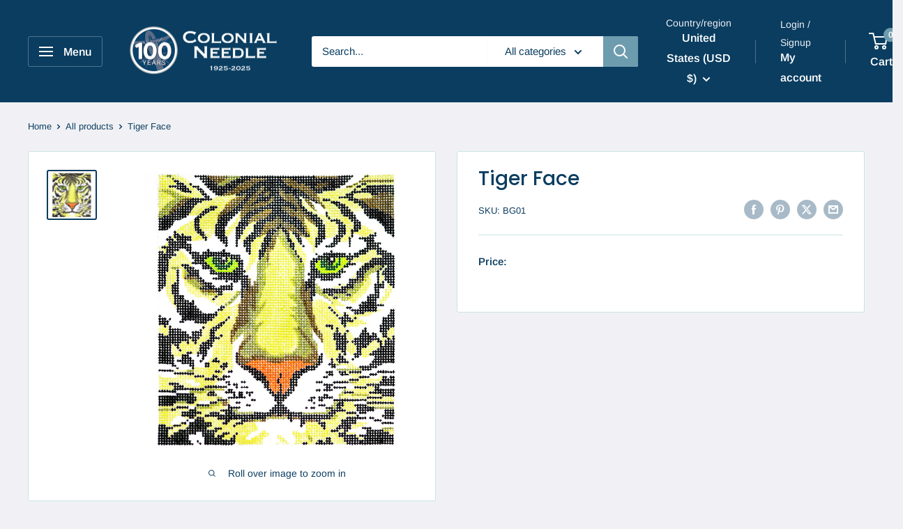

--- FILE ---
content_type: text/javascript
request_url: https://colonialneedle.com/cdn/shop/t/22/assets/custom.js?v=102476495355921946141755859604
body_size: -646
content:
//# sourceMappingURL=/cdn/shop/t/22/assets/custom.js.map?v=102476495355921946141755859604
